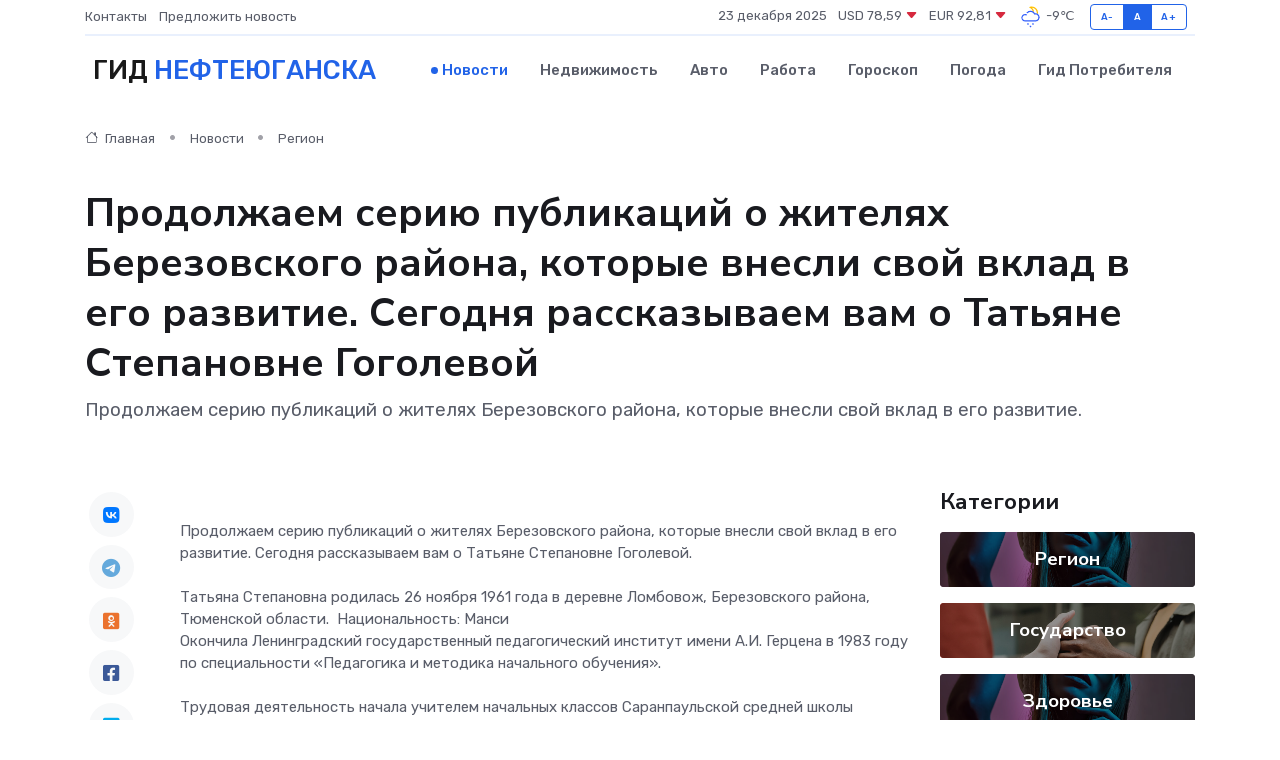

--- FILE ---
content_type: text/html; charset=UTF-8
request_url: https://nefteyugansk-gid.ru/news/region/prodolzhaem-seriyu-publikaciy-o-zhitelyah-berezovskogo-rayona-kotorye-vnesli-svoy-vklad-v-ego-razvitie-segodnya-rasskazyvaem-vam-o-tatyane-stepanovne-gogolevoy.htm
body_size: 9981
content:
<!DOCTYPE html>
<html lang="ru">
<head>
	<meta charset="utf-8">
	<meta name="csrf-token" content="9TlVNSfCfKgWbIzFCKzoNynduMWpCqCApvr52UXv">
    <meta http-equiv="X-UA-Compatible" content="IE=edge">
    <meta name="viewport" content="width=device-width, initial-scale=1">
    <title>Продолжаем серию публикаций о жителях Березовского района, которые внесли свой вклад в его развитие. Сегодня рассказываем вам о Татьяне Степановне Гоголевой - новости Нефтеюганска</title>
    <meta name="description" property="description" content="Продолжаем серию публикаций о жителях Березовского района, которые внесли свой вклад в его развитие.">
    
    <meta property="fb:pages" content="105958871990207" />
    <link rel="shortcut icon" type="image/x-icon" href="https://nefteyugansk-gid.ru/favicon.svg">
    <link rel="canonical" href="https://nefteyugansk-gid.ru/news/region/prodolzhaem-seriyu-publikaciy-o-zhitelyah-berezovskogo-rayona-kotorye-vnesli-svoy-vklad-v-ego-razvitie-segodnya-rasskazyvaem-vam-o-tatyane-stepanovne-gogolevoy.htm">
    <link rel="preconnect" href="https://fonts.gstatic.com">
    <link rel="dns-prefetch" href="https://fonts.googleapis.com">
    <link rel="dns-prefetch" href="https://pagead2.googlesyndication.com">
    <link rel="dns-prefetch" href="https://res.cloudinary.com">
    <link href="https://fonts.googleapis.com/css2?family=Nunito+Sans:wght@400;700&family=Rubik:wght@400;500;700&display=swap" rel="stylesheet">
    <link rel="stylesheet" type="text/css" href="https://nefteyugansk-gid.ru/assets/font-awesome/css/all.min.css">
    <link rel="stylesheet" type="text/css" href="https://nefteyugansk-gid.ru/assets/bootstrap-icons/bootstrap-icons.css">
    <link rel="stylesheet" type="text/css" href="https://nefteyugansk-gid.ru/assets/tiny-slider/tiny-slider.css">
    <link rel="stylesheet" type="text/css" href="https://nefteyugansk-gid.ru/assets/glightbox/css/glightbox.min.css">
    <link rel="stylesheet" type="text/css" href="https://nefteyugansk-gid.ru/assets/plyr/plyr.css">
    <link id="style-switch" rel="stylesheet" type="text/css" href="https://nefteyugansk-gid.ru/assets/css/style.css">
    <link rel="stylesheet" type="text/css" href="https://nefteyugansk-gid.ru/assets/css/style2.css">

    <meta name="twitter:card" content="summary">
    <meta name="twitter:site" content="@mysite">
    <meta name="twitter:title" content="Продолжаем серию публикаций о жителях Березовского района, которые внесли свой вклад в его развитие. Сегодня рассказываем вам о Татьяне Степановне Гоголевой - новости Нефтеюганска">
    <meta name="twitter:description" content="Продолжаем серию публикаций о жителях Березовского района, которые внесли свой вклад в его развитие.">
    <meta name="twitter:creator" content="@mysite">
    <meta name="twitter:image:src" content="https://nefteyugansk-gid.ru/images/logo.gif">
    <meta name="twitter:domain" content="nefteyugansk-gid.ru">
    <meta name="twitter:card" content="summary_large_image" /><meta name="twitter:image" content="https://nefteyugansk-gid.ru/images/logo.gif">

    <meta property="og:url" content="http://nefteyugansk-gid.ru/news/region/prodolzhaem-seriyu-publikaciy-o-zhitelyah-berezovskogo-rayona-kotorye-vnesli-svoy-vklad-v-ego-razvitie-segodnya-rasskazyvaem-vam-o-tatyane-stepanovne-gogolevoy.htm">
    <meta property="og:title" content="Продолжаем серию публикаций о жителях Березовского района, которые внесли свой вклад в его развитие. Сегодня рассказываем вам о Татьяне Степановне Гоголевой - новости Нефтеюганска">
    <meta property="og:description" content="Продолжаем серию публикаций о жителях Березовского района, которые внесли свой вклад в его развитие.">
    <meta property="og:type" content="website">
    <meta property="og:image" content="https://nefteyugansk-gid.ru/images/logo.gif">
    <meta property="og:locale" content="ru_RU">
    <meta property="og:site_name" content="Гид Нефтеюганска">
    

    <link rel="image_src" href="https://nefteyugansk-gid.ru/images/logo.gif" />

    <link rel="alternate" type="application/rss+xml" href="https://nefteyugansk-gid.ru/feed" title="Нефтеюганск: гид, новости, афиша">
        <script async src="https://pagead2.googlesyndication.com/pagead/js/adsbygoogle.js"></script>
    <script>
        (adsbygoogle = window.adsbygoogle || []).push({
            google_ad_client: "ca-pub-0899253526956684",
            enable_page_level_ads: true
        });
    </script>
        
    
    
    
    <script>if (window.top !== window.self) window.top.location.replace(window.self.location.href);</script>
    <script>if(self != top) { top.location=document.location;}</script>

<!-- Google tag (gtag.js) -->
<script async src="https://www.googletagmanager.com/gtag/js?id=G-71VQP5FD0J"></script>
<script>
  window.dataLayer = window.dataLayer || [];
  function gtag(){dataLayer.push(arguments);}
  gtag('js', new Date());

  gtag('config', 'G-71VQP5FD0J');
</script>
</head>
<body>
<script type="text/javascript" > (function(m,e,t,r,i,k,a){m[i]=m[i]||function(){(m[i].a=m[i].a||[]).push(arguments)}; m[i].l=1*new Date();k=e.createElement(t),a=e.getElementsByTagName(t)[0],k.async=1,k.src=r,a.parentNode.insertBefore(k,a)}) (window, document, "script", "https://mc.yandex.ru/metrika/tag.js", "ym"); ym(54007705, "init", {}); ym(86840228, "init", { clickmap:true, trackLinks:true, accurateTrackBounce:true, webvisor:true });</script> <noscript><div><img src="https://mc.yandex.ru/watch/54007705" style="position:absolute; left:-9999px;" alt="" /><img src="https://mc.yandex.ru/watch/86840228" style="position:absolute; left:-9999px;" alt="" /></div></noscript>
<script type="text/javascript">
    new Image().src = "//counter.yadro.ru/hit?r"+escape(document.referrer)+((typeof(screen)=="undefined")?"":";s"+screen.width+"*"+screen.height+"*"+(screen.colorDepth?screen.colorDepth:screen.pixelDepth))+";u"+escape(document.URL)+";h"+escape(document.title.substring(0,150))+";"+Math.random();
</script>
<!-- Rating@Mail.ru counter -->
<script type="text/javascript">
var _tmr = window._tmr || (window._tmr = []);
_tmr.push({id: "3138453", type: "pageView", start: (new Date()).getTime()});
(function (d, w, id) {
  if (d.getElementById(id)) return;
  var ts = d.createElement("script"); ts.type = "text/javascript"; ts.async = true; ts.id = id;
  ts.src = "https://top-fwz1.mail.ru/js/code.js";
  var f = function () {var s = d.getElementsByTagName("script")[0]; s.parentNode.insertBefore(ts, s);};
  if (w.opera == "[object Opera]") { d.addEventListener("DOMContentLoaded", f, false); } else { f(); }
})(document, window, "topmailru-code");
</script><noscript><div>
<img src="https://top-fwz1.mail.ru/counter?id=3138453;js=na" style="border:0;position:absolute;left:-9999px;" alt="Top.Mail.Ru" />
</div></noscript>
<!-- //Rating@Mail.ru counter -->

<header class="navbar-light navbar-sticky header-static">
    <div class="navbar-top d-none d-lg-block small">
        <div class="container">
            <div class="d-md-flex justify-content-between align-items-center my-1">
                <!-- Top bar left -->
                <ul class="nav">
                    <li class="nav-item">
                        <a class="nav-link ps-0" href="https://nefteyugansk-gid.ru/contacts">Контакты</a>
                    </li>
                    <li class="nav-item">
                        <a class="nav-link ps-0" href="https://nefteyugansk-gid.ru/sendnews">Предложить новость</a>
                    </li>
                    
                </ul>
                <!-- Top bar right -->
                <div class="d-flex align-items-center">
                    
                    <ul class="list-inline mb-0 text-center text-sm-end me-3">
						<li class="list-inline-item">
							<span>23 декабря 2025</span>
						</li>
                        <li class="list-inline-item">
                            <a class="nav-link px-0" href="https://nefteyugansk-gid.ru/currency">
                                <span>USD 78,59 <i class="bi bi-caret-down-fill text-danger"></i></span>
                            </a>
						</li>
                        <li class="list-inline-item">
                            <a class="nav-link px-0" href="https://nefteyugansk-gid.ru/currency">
                                <span>EUR 92,81 <i class="bi bi-caret-down-fill text-danger"></i></span>
                            </a>
						</li>
						<li class="list-inline-item">
                            <a class="nav-link px-0" href="https://nefteyugansk-gid.ru/pogoda">
                                <svg xmlns="http://www.w3.org/2000/svg" width="25" height="25" viewBox="0 0 30 30"><path fill="#315EFB" d="M15 26a1 1 0 1 0 0 2 1 1 0 0 0 0-2m3-3a1 1 0 1 0 0 2 1 1 0 0 0 0-2m-6 0a1 1 0 1 1 0 2 1 1 0 0 1 0-2zM0 0v30V0zm30 0v30V0z"></path><path fill="#FFC000" d="M17.732 8.689a6.5 6.5 0 0 0-3.911-4.255.5.5 0 0 1 .003-.936A7.423 7.423 0 0 1 16.5 3a7.5 7.5 0 0 1 7.5 7.5c0 .484-.05.956-.138 1.415a4.915 4.915 0 0 0-1.413-.677 5.99 5.99 0 0 0 .051-.738 6.008 6.008 0 0 0-5.716-5.993 8.039 8.039 0 0 1 2.69 5.524c-.078-.09-.145-.187-.231-.274-.453-.452-.971-.79-1.511-1.068zM0 0v30V0zm30 0v30V0z"></path><path fill="#315EFB" d="M25.036 13.066a4.948 4.948 0 0 1 0 5.868A4.99 4.99 0 0 1 20.99 21H8.507a4.49 4.49 0 0 1-3.64-1.86 4.458 4.458 0 0 1 0-5.281A4.491 4.491 0 0 1 8.506 12c.686 0 1.37.159 1.996.473a.5.5 0 0 1 .16.766l-.33.399a.502.502 0 0 1-.598.132 2.976 2.976 0 0 0-3.346.608 3.007 3.007 0 0 0 .334 4.532c.527.396 1.177.59 1.836.59H20.94a3.54 3.54 0 0 0 2.163-.711 3.497 3.497 0 0 0 1.358-3.206 3.45 3.45 0 0 0-.706-1.727A3.486 3.486 0 0 0 20.99 12.5c-.07 0-.138.016-.208.02-.328.02-.645.085-.947.192a.496.496 0 0 1-.63-.287 4.637 4.637 0 0 0-.445-.874 4.495 4.495 0 0 0-.584-.733A4.461 4.461 0 0 0 14.998 9.5a4.46 4.46 0 0 0-3.177 1.318 2.326 2.326 0 0 0-.135.147.5.5 0 0 1-.592.131 5.78 5.78 0 0 0-.453-.19.5.5 0 0 1-.21-.79A5.97 5.97 0 0 1 14.998 8a5.97 5.97 0 0 1 4.237 1.757c.398.399.704.85.966 1.319.262-.042.525-.076.79-.076a4.99 4.99 0 0 1 4.045 2.066zM0 0v30V0zm30 0v30V0z"></path></svg>
                                <span>-9&#8451;</span>
                            </a>
						</li>
					</ul>

                    <!-- Font size accessibility START -->
                    <div class="btn-group me-2" role="group" aria-label="font size changer">
                        <input type="radio" class="btn-check" name="fntradio" id="font-sm">
                        <label class="btn btn-xs btn-outline-primary mb-0" for="font-sm">A-</label>

                        <input type="radio" class="btn-check" name="fntradio" id="font-default" checked>
                        <label class="btn btn-xs btn-outline-primary mb-0" for="font-default">A</label>

                        <input type="radio" class="btn-check" name="fntradio" id="font-lg">
                        <label class="btn btn-xs btn-outline-primary mb-0" for="font-lg">A+</label>
                    </div>

                    
                </div>
            </div>
            <!-- Divider -->
            <div class="border-bottom border-2 border-primary opacity-1"></div>
        </div>
    </div>

    <!-- Logo Nav START -->
    <nav class="navbar navbar-expand-lg">
        <div class="container">
            <!-- Logo START -->
            <a class="navbar-brand" href="https://nefteyugansk-gid.ru" style="text-align: end;">
                
                			<span class="ms-2 fs-3 text-uppercase fw-normal">Гид <span style="color: #2163e8;">Нефтеюганска</span></span>
                            </a>
            <!-- Logo END -->

            <!-- Responsive navbar toggler -->
            <button class="navbar-toggler ms-auto" type="button" data-bs-toggle="collapse"
                data-bs-target="#navbarCollapse" aria-controls="navbarCollapse" aria-expanded="false"
                aria-label="Toggle navigation">
                <span class="text-body h6 d-none d-sm-inline-block">Menu</span>
                <span class="navbar-toggler-icon"></span>
            </button>

            <!-- Main navbar START -->
            <div class="collapse navbar-collapse" id="navbarCollapse">
                <ul class="navbar-nav navbar-nav-scroll mx-auto">
                                        <li class="nav-item"> <a class="nav-link active" href="https://nefteyugansk-gid.ru/news">Новости</a></li>
                                        <li class="nav-item"> <a class="nav-link" href="https://nefteyugansk-gid.ru/realty">Недвижимость</a></li>
                                        <li class="nav-item"> <a class="nav-link" href="https://nefteyugansk-gid.ru/auto">Авто</a></li>
                                        <li class="nav-item"> <a class="nav-link" href="https://nefteyugansk-gid.ru/job">Работа</a></li>
                                        <li class="nav-item"> <a class="nav-link" href="https://nefteyugansk-gid.ru/horoscope">Гороскоп</a></li>
                                        <li class="nav-item"> <a class="nav-link" href="https://nefteyugansk-gid.ru/pogoda">Погода</a></li>
                                        <li class="nav-item"> <a class="nav-link" href="https://nefteyugansk-gid.ru/poleznoe">Гид потребителя</a></li>
                                    </ul>
            </div>
            <!-- Main navbar END -->

            
        </div>
    </nav>
    <!-- Logo Nav END -->
</header>
    <main>
        <!-- =======================
                Main content START -->
        <section class="pt-3 pb-lg-5">
            <div class="container" data-sticky-container>
                <div class="row">
                    <!-- Main Post START -->
                    <div class="col-lg-9">
                        <!-- Categorie Detail START -->
                        <div class="mb-4">
							<nav aria-label="breadcrumb" itemscope itemtype="http://schema.org/BreadcrumbList">
								<ol class="breadcrumb breadcrumb-dots">
									<li class="breadcrumb-item" itemprop="itemListElement" itemscope itemtype="http://schema.org/ListItem">
										<meta itemprop="name" content="Гид Нефтеюганска">
										<meta itemprop="position" content="1">
										<meta itemprop="item" content="https://nefteyugansk-gid.ru">
										<a itemprop="url" href="https://nefteyugansk-gid.ru">
										<i class="bi bi-house me-1"></i> Главная
										</a>
									</li>
									<li class="breadcrumb-item" itemprop="itemListElement" itemscope itemtype="http://schema.org/ListItem">
										<meta itemprop="name" content="Новости">
										<meta itemprop="position" content="2">
										<meta itemprop="item" content="https://nefteyugansk-gid.ru/news">
										<a itemprop="url" href="https://nefteyugansk-gid.ru/news"> Новости</a>
									</li>
									<li class="breadcrumb-item" aria-current="page" itemprop="itemListElement" itemscope itemtype="http://schema.org/ListItem">
										<meta itemprop="name" content="Регион">
										<meta itemprop="position" content="3">
										<meta itemprop="item" content="https://nefteyugansk-gid.ru/news/region">
										<a itemprop="url" href="https://nefteyugansk-gid.ru/news/region"> Регион</a>
									</li>
									<li aria-current="page" itemprop="itemListElement" itemscope itemtype="http://schema.org/ListItem">
									<meta itemprop="name" content="Продолжаем серию публикаций о жителях Березовского района, которые внесли свой вклад в его развитие. Сегодня рассказываем вам о Татьяне Степановне Гоголевой">
									<meta itemprop="position" content="4" />
									<meta itemprop="item" content="https://nefteyugansk-gid.ru/news/region/prodolzhaem-seriyu-publikaciy-o-zhitelyah-berezovskogo-rayona-kotorye-vnesli-svoy-vklad-v-ego-razvitie-segodnya-rasskazyvaem-vam-o-tatyane-stepanovne-gogolevoy.htm">
									</li>
								</ol>
							</nav>
						
                        </div>
                    </div>
                </div>
                <div class="row align-items-center">
                                                        <!-- Content -->
                    <div class="col-md-12 mt-4 mt-md-0">
                                            <h1 class="display-6">Продолжаем серию публикаций о жителях Березовского района, которые внесли свой вклад в его развитие. Сегодня рассказываем вам о Татьяне Степановне Гоголевой</h1>
                        <p class="lead">Продолжаем серию публикаций о жителях Березовского района, которые внесли свой вклад в его развитие.</p>
                    </div>
				                                    </div>
            </div>
        </section>
        <!-- =======================
        Main START -->
        <section class="pt-0">
            <div class="container position-relative" data-sticky-container>
                <div class="row">
                    <!-- Left sidebar START -->
                    <div class="col-md-1">
                        <div class="text-start text-lg-center mb-5" data-sticky data-margin-top="80" data-sticky-for="767">
                            <style>
                                .fa-vk::before {
                                    color: #07f;
                                }
                                .fa-telegram::before {
                                    color: #64a9dc;
                                }
                                .fa-facebook-square::before {
                                    color: #3b5998;
                                }
                                .fa-odnoklassniki-square::before {
                                    color: #eb722e;
                                }
                                .fa-twitter-square::before {
                                    color: #00aced;
                                }
                                .fa-whatsapp::before {
                                    color: #65bc54;
                                }
                                .fa-viber::before {
                                    color: #7b519d;
                                }
                                .fa-moimir svg {
                                    background-color: #168de2;
                                    height: 18px;
                                    width: 18px;
                                    background-size: 18px 18px;
                                    border-radius: 4px;
                                    margin-bottom: 2px;
                                }
                            </style>
                            <ul class="nav text-white-force">
                                <li class="nav-item">
                                    <a class="nav-link icon-md rounded-circle m-1 p-0 fs-5 bg-light" href="https://vk.com/share.php?url=https://nefteyugansk-gid.ru/news/region/prodolzhaem-seriyu-publikaciy-o-zhitelyah-berezovskogo-rayona-kotorye-vnesli-svoy-vklad-v-ego-razvitie-segodnya-rasskazyvaem-vam-o-tatyane-stepanovne-gogolevoy.htm&title=Продолжаем серию публикаций о жителях Березовского района, которые внесли свой вклад в его развитие. Сегодня рассказываем вам о Татьяне Степановне Гоголевой - новости Нефтеюганска&utm_source=share" rel="nofollow" target="_blank">
                                        <i class="fab fa-vk align-middle text-body"></i>
                                    </a>
                                </li>
                                <li class="nav-item">
                                    <a class="nav-link icon-md rounded-circle m-1 p-0 fs-5 bg-light" href="https://t.me/share/url?url=https://nefteyugansk-gid.ru/news/region/prodolzhaem-seriyu-publikaciy-o-zhitelyah-berezovskogo-rayona-kotorye-vnesli-svoy-vklad-v-ego-razvitie-segodnya-rasskazyvaem-vam-o-tatyane-stepanovne-gogolevoy.htm&text=Продолжаем серию публикаций о жителях Березовского района, которые внесли свой вклад в его развитие. Сегодня рассказываем вам о Татьяне Степановне Гоголевой - новости Нефтеюганска&utm_source=share" rel="nofollow" target="_blank">
                                        <i class="fab fa-telegram align-middle text-body"></i>
                                    </a>
                                </li>
                                <li class="nav-item">
                                    <a class="nav-link icon-md rounded-circle m-1 p-0 fs-5 bg-light" href="https://connect.ok.ru/offer?url=https://nefteyugansk-gid.ru/news/region/prodolzhaem-seriyu-publikaciy-o-zhitelyah-berezovskogo-rayona-kotorye-vnesli-svoy-vklad-v-ego-razvitie-segodnya-rasskazyvaem-vam-o-tatyane-stepanovne-gogolevoy.htm&title=Продолжаем серию публикаций о жителях Березовского района, которые внесли свой вклад в его развитие. Сегодня рассказываем вам о Татьяне Степановне Гоголевой - новости Нефтеюганска&utm_source=share" rel="nofollow" target="_blank">
                                        <i class="fab fa-odnoklassniki-square align-middle text-body"></i>
                                    </a>
                                </li>
                                <li class="nav-item">
                                    <a class="nav-link icon-md rounded-circle m-1 p-0 fs-5 bg-light" href="https://www.facebook.com/sharer.php?src=sp&u=https://nefteyugansk-gid.ru/news/region/prodolzhaem-seriyu-publikaciy-o-zhitelyah-berezovskogo-rayona-kotorye-vnesli-svoy-vklad-v-ego-razvitie-segodnya-rasskazyvaem-vam-o-tatyane-stepanovne-gogolevoy.htm&title=Продолжаем серию публикаций о жителях Березовского района, которые внесли свой вклад в его развитие. Сегодня рассказываем вам о Татьяне Степановне Гоголевой - новости Нефтеюганска&utm_source=share" rel="nofollow" target="_blank">
                                        <i class="fab fa-facebook-square align-middle text-body"></i>
                                    </a>
                                </li>
                                <li class="nav-item">
                                    <a class="nav-link icon-md rounded-circle m-1 p-0 fs-5 bg-light" href="https://twitter.com/intent/tweet?text=Продолжаем серию публикаций о жителях Березовского района, которые внесли свой вклад в его развитие. Сегодня рассказываем вам о Татьяне Степановне Гоголевой - новости Нефтеюганска&url=https://nefteyugansk-gid.ru/news/region/prodolzhaem-seriyu-publikaciy-o-zhitelyah-berezovskogo-rayona-kotorye-vnesli-svoy-vklad-v-ego-razvitie-segodnya-rasskazyvaem-vam-o-tatyane-stepanovne-gogolevoy.htm&utm_source=share" rel="nofollow" target="_blank">
                                        <i class="fab fa-twitter-square align-middle text-body"></i>
                                    </a>
                                </li>
                                <li class="nav-item">
                                    <a class="nav-link icon-md rounded-circle m-1 p-0 fs-5 bg-light" href="https://api.whatsapp.com/send?text=Продолжаем серию публикаций о жителях Березовского района, которые внесли свой вклад в его развитие. Сегодня рассказываем вам о Татьяне Степановне Гоголевой - новости Нефтеюганска https://nefteyugansk-gid.ru/news/region/prodolzhaem-seriyu-publikaciy-o-zhitelyah-berezovskogo-rayona-kotorye-vnesli-svoy-vklad-v-ego-razvitie-segodnya-rasskazyvaem-vam-o-tatyane-stepanovne-gogolevoy.htm&utm_source=share" rel="nofollow" target="_blank">
                                        <i class="fab fa-whatsapp align-middle text-body"></i>
                                    </a>
                                </li>
                                <li class="nav-item">
                                    <a class="nav-link icon-md rounded-circle m-1 p-0 fs-5 bg-light" href="viber://forward?text=Продолжаем серию публикаций о жителях Березовского района, которые внесли свой вклад в его развитие. Сегодня рассказываем вам о Татьяне Степановне Гоголевой - новости Нефтеюганска https://nefteyugansk-gid.ru/news/region/prodolzhaem-seriyu-publikaciy-o-zhitelyah-berezovskogo-rayona-kotorye-vnesli-svoy-vklad-v-ego-razvitie-segodnya-rasskazyvaem-vam-o-tatyane-stepanovne-gogolevoy.htm&utm_source=share" rel="nofollow" target="_blank">
                                        <i class="fab fa-viber align-middle text-body"></i>
                                    </a>
                                </li>
                                <li class="nav-item">
                                    <a class="nav-link icon-md rounded-circle m-1 p-0 fs-5 bg-light" href="https://connect.mail.ru/share?url=https://nefteyugansk-gid.ru/news/region/prodolzhaem-seriyu-publikaciy-o-zhitelyah-berezovskogo-rayona-kotorye-vnesli-svoy-vklad-v-ego-razvitie-segodnya-rasskazyvaem-vam-o-tatyane-stepanovne-gogolevoy.htm&title=Продолжаем серию публикаций о жителях Березовского района, которые внесли свой вклад в его развитие. Сегодня рассказываем вам о Татьяне Степановне Гоголевой - новости Нефтеюганска&utm_source=share" rel="nofollow" target="_blank">
                                        <i class="fab fa-moimir align-middle text-body"><svg viewBox='0 0 24 24' xmlns='http://www.w3.org/2000/svg'><path d='M8.889 9.667a1.333 1.333 0 100-2.667 1.333 1.333 0 000 2.667zm6.222 0a1.333 1.333 0 100-2.667 1.333 1.333 0 000 2.667zm4.77 6.108l-1.802-3.028a.879.879 0 00-1.188-.307.843.843 0 00-.313 1.166l.214.36a6.71 6.71 0 01-4.795 1.996 6.711 6.711 0 01-4.792-1.992l.217-.364a.844.844 0 00-.313-1.166.878.878 0 00-1.189.307l-1.8 3.028a.844.844 0 00.312 1.166.88.88 0 001.189-.307l.683-1.147a8.466 8.466 0 005.694 2.18 8.463 8.463 0 005.698-2.184l.685 1.151a.873.873 0 001.189.307.844.844 0 00.312-1.166z' fill='#FFF' fill-rule='evenodd'/></svg></i>
                                    </a>
                                </li>
                                
                            </ul>
                        </div>
                    </div>
                    <!-- Left sidebar END -->

                    <!-- Main Content START -->
                    <div class="col-md-10 col-lg-8 mb-5">
                        <div class="mb-4">
                                                    </div>
                        <div itemscope itemtype="http://schema.org/NewsArticle">
                            <meta itemprop="headline" content="Продолжаем серию публикаций о жителях Березовского района, которые внесли свой вклад в его развитие. Сегодня рассказываем вам о Татьяне Степановне Гоголевой">
                            <meta itemprop="identifier" content="https://nefteyugansk-gid.ru/18618">
                            <span itemprop="articleBody">Продолжаем серию публикаций о жителях Березовского района, которые внесли свой вклад в его развитие. Сегодня рассказываем вам о Татьяне Степановне Гоголевой. <br> <br> Татьяна Степановна родилась 26 ноября 1961 года в деревне Ломбовож, Березовского района, Тюменской области.&nbsp; Национальность: Манси <br> Окончила Ленинградский государственный педагогический институт имени А.И. Герцена в 1983 году по специальности «Педагогика и методика начального обучения». <br> <br> Трудовая деятельность начала учителем начальных классов Саранпаульской средней школы Березовского района (1983 – 1987 годы), секретарь Березовского райкома ВЛКСМ, заведующий отделом учащейся молодёжи и пионеров (1987 – 1989 годы), президент общественной организации коренных народов Ханты-Мансийского автономного округа «Спасение Югры».( 1989 – 1997 годы), депутат Совета народных депутатов Ханты-Мансийского автономного округа, член малого Совета.( 1990 – 1993 годы), депутат Думы Ханты-Мансийского автономного округа второго созыва (1997 – 2001 годы), депутат Думы Ханты-Мансийского автономного округа − Югры третьего созыва, заместитель председателя Ассамблеи представителей коренных малочисленных народов Севера, член Комиссии по законодательству, вопросам государственной власти и местному самоуправлению Думы Ханты-Мансийского автономного округа (2002 – 2006 годы), депутат Думы Ханты-Мансийского автономного округа − Югры четвёртого созыва, заместитель председателя Ассамблеи представителей коренных малочисленных народов Севера, член Комиссии по законодательству, вопросам государственной власти и местному самоуправлению.( 2006 – 2011 годы), депутат Думы Ханты-Мансийского автономного округа − Югры пятого созыва, член Комитета по социальной политике, член Постоянной комиссии по регламенту, вопросам депутатской деятельности и этике Думы автономного округа.( 2011 – 2016 годы), депутат Государственной Думы ФС РФ седьмого созыва, член Комитета ГД по региональной политике и проблемам Севера и Дальнего Востока (2016 – 2021 годы). <br> <br> Татьяна Степановна награждена рядом наград: Медаль ордена «За заслуги перед Отечеством» II степени, Благодарственное письмо Председателя Государственной Думы Федерального собрания Российской Федерации, Благодарственное письмо Правительства Российской Федерации, Почётный нагрудный знак «За заслуги перед округом», Почётный нагрудный знак Ханты-Мансийского автономного округа – Югры «За вклад в развитие законодательства», Лауреат премии Ханты-Мансийского автономного округа – Югры «За выдающийся вклад в социально-экономическое развитие автономного округа», Почётное звание «Почётный гражданин Березовского района», Почётная грамота Думы Ханты-Мансийского автономного округа – Югры, Благодарственные письма Губернатора Ханты-Мансийского автономного округа – Югры, Благодарственные письма Председателя Думы Ханты-Мансийского автономного округа – Югры.</span>
                        </div>
                                                                        <div><a href="http://www.berezovo.ru/inform/172791/" target="_blank" rel="author">Источник</a></div>
                                                                        <div class="col-12 mt-3"><a href="https://nefteyugansk-gid.ru/sendnews">Предложить новость</a></div>
                        <div class="col-12 mt-5">
                            <h2 class="my-3">Последние новости</h2>
                            <div class="row gy-4">
                                <!-- Card item START -->
<div class="col-sm-6">
    <div class="card" itemscope="" itemtype="http://schema.org/BlogPosting">
        <!-- Card img -->
        <div class="position-relative">
                        <img class="card-img" src="https://res.cloudinary.com/dy97px5ke/image/upload/c_fill,w_420,h_315,q_auto,g_face/emqo66zgi6nl8jidvsni" alt="«Актуальное интервью»: в Мегионе и Высоком планируется комплекс работ по улучшению качества питьевой воды" itemprop="image">
                    </div>
        <div class="card-body px-0 pt-3" itemprop="name">
            <h4 class="card-title" itemprop="headline"><a href="https://nefteyugansk-gid.ru/news/region/aktualnoe-intervyu-v-megione-i-vysokom-planiruetsya-kompleks-rabot-po-uluchsheniyu-kachestva-pitevoy-vody.htm"
                    class="btn-link text-reset fw-bold" itemprop="url">«Актуальное интервью»: в Мегионе и Высоком планируется комплекс работ по улучшению качества питьевой воды</a></h4>
            <p class="card-text" itemprop="articleBody">Заместитель директора МУП «Тепловодоканал» Максим Конобеев рассказал о том, какие меры будут предприняты для модернизации системы водоснабжения, какие технологии будут внедрены.</p>
        </div>
        <meta itemprop="author" content="Редактор"/>
        <meta itemscope itemprop="mainEntityOfPage" itemType="https://schema.org/WebPage" itemid="https://nefteyugansk-gid.ru/news/region/aktualnoe-intervyu-v-megione-i-vysokom-planiruetsya-kompleks-rabot-po-uluchsheniyu-kachestva-pitevoy-vody.htm"/>
        <meta itemprop="dateModified" content="2025-04-06"/>
        <meta itemprop="datePublished" content="2025-04-06"/>
    </div>
</div>
<!-- Card item END -->
<!-- Card item START -->
<div class="col-sm-6">
    <div class="card" itemscope="" itemtype="http://schema.org/BlogPosting">
        <!-- Card img -->
        <div class="position-relative">
                        <img class="card-img" src="https://res.cloudinary.com/dy97px5ke/image/upload/c_fill,w_420,h_315,q_auto,g_face/wkhoefq9vo6nxnrg15rt" alt="О торговых объектах" itemprop="image">
                    </div>
        <div class="card-body px-0 pt-3" itemprop="name">
            <h4 class="card-title" itemprop="headline"><a href="https://nefteyugansk-gid.ru/news/region/o-torgovyh-obektah.htm"
                    class="btn-link text-reset fw-bold" itemprop="url">О торговых объектах</a></h4>
            <p class="card-text" itemprop="articleBody">Глава города Алексей Петриченко провел рабочую встречу с руководителями торговых объектов Мегиона.</p>
        </div>
        <meta itemprop="author" content="Редактор"/>
        <meta itemscope itemprop="mainEntityOfPage" itemType="https://schema.org/WebPage" itemid="https://nefteyugansk-gid.ru/news/region/o-torgovyh-obektah.htm"/>
        <meta itemprop="dateModified" content="2025-04-06"/>
        <meta itemprop="datePublished" content="2025-04-06"/>
    </div>
</div>
<!-- Card item END -->
<!-- Card item START -->
<div class="col-sm-6">
    <div class="card" itemscope="" itemtype="http://schema.org/BlogPosting">
        <!-- Card img -->
        <div class="position-relative">
                        <img class="card-img" src="https://nefteyugansk-gid.ru/images/noimg-420x315.png" alt="Совет отцов: мартовская встреча">
                    </div>
        <div class="card-body px-0 pt-3" itemprop="name">
            <h4 class="card-title" itemprop="headline"><a href="https://nefteyugansk-gid.ru/news/region/sovet-otcov-martovskaya-vstrecha.htm"
                    class="btn-link text-reset fw-bold" itemprop="url">Совет отцов: мартовская встреча</a></h4>
            <p class="card-text" itemprop="articleBody">Состоялось первое в текущем году заседание Совета отцов города Нягани. Основными спикерами встречи, повестка которой включала три вопроса, выступили сотрудники няганской системы образования.</p>
        </div>
        <meta itemprop="author" content="Редактор"/>
        <meta itemscope itemprop="mainEntityOfPage" itemType="https://schema.org/WebPage" itemid="https://nefteyugansk-gid.ru/news/region/sovet-otcov-martovskaya-vstrecha.htm"/>
        <meta itemprop="dateModified" content="2025-04-06"/>
        <meta itemprop="datePublished" content="2025-04-06"/>
    </div>
</div>
<!-- Card item END -->
<!-- Card item START -->
<div class="col-sm-6">
    <div class="card" itemscope="" itemtype="http://schema.org/BlogPosting">
        <!-- Card img -->
        <div class="position-relative">
            <img class="card-img" src="https://res.cloudinary.com/di7jztv5p/image/upload/c_fill,w_420,h_315,q_auto,g_face/gqei5n34zp6qzkg1iovk" alt="Когда скидки превращаются в ловушку: как маркетологи учат нас тратить" itemprop="image">
        </div>
        <div class="card-body px-0 pt-3" itemprop="name">
            <h4 class="card-title" itemprop="headline"><a href="https://ulan-ude-city.ru/news/ekonomika/kogda-skidki-prevraschayutsya-v-lovushku-kak-marketologi-uchat-nas-tratit.htm" class="btn-link text-reset fw-bold" itemprop="url">Когда скидки превращаются в ловушку: как маркетологи учат нас тратить</a></h4>
            <p class="card-text" itemprop="articleBody">Почему “-50% только сегодня” не всегда значит выгоду, как скидки играют на эмоциях и почему даже рациональные люди становятся жертвами маркетинговых трюков.</p>
        </div>
        <meta itemprop="author" content="Редактор"/>
        <meta itemscope itemprop="mainEntityOfPage" itemType="https://schema.org/WebPage" itemid="https://ulan-ude-city.ru/news/ekonomika/kogda-skidki-prevraschayutsya-v-lovushku-kak-marketologi-uchat-nas-tratit.htm"/>
        <meta itemprop="dateModified" content="2025-12-23"/>
        <meta itemprop="datePublished" content="2025-12-23"/>
    </div>
</div>
<!-- Card item END -->
                            </div>
                        </div>
						<div class="col-12 bg-primary bg-opacity-10 p-2 mt-3 rounded">
							Здесь вы можете узнать о лучших предложениях и выгодных условиях, чтобы <a href="https://beryozovskiy.ru/realty">купить квартиру в Березовском</a>
						</div>
                        <!-- Comments START -->
                        <div class="mt-5">
                            <h3>Комментарии (0)</h3>
                        </div>
                        <!-- Comments END -->
                        <!-- Reply START -->
                        <div>
                            <h3>Добавить комментарий</h3>
                            <small>Ваш email не публикуется. Обязательные поля отмечены *</small>
                            <form class="row g-3 mt-2">
                                <div class="col-md-6">
                                    <label class="form-label">Имя *</label>
                                    <input type="text" class="form-control" aria-label="First name">
                                </div>
                                <div class="col-md-6">
                                    <label class="form-label">Email *</label>
                                    <input type="email" class="form-control">
                                </div>
                                <div class="col-12">
                                    <label class="form-label">Текст комментария *</label>
                                    <textarea class="form-control" rows="3"></textarea>
                                </div>
                                <div class="col-12">
                                    <button type="submit" class="btn btn-primary">Оставить комментарий</button>
                                </div>
                            </form>
                        </div>
                        <!-- Reply END -->
                    </div>
                    <!-- Main Content END -->
                    <!-- Right sidebar START -->
                    <div class="col-lg-3 d-none d-lg-block">
                        <div data-sticky data-margin-top="80" data-sticky-for="991">
                            <!-- Categories -->
                            <div>
                                <h4 class="mb-3">Категории</h4>
                                                                    <!-- Category item -->
                                    <div class="text-center mb-3 card-bg-scale position-relative overflow-hidden rounded"
                                        style="background-image:url(https://nefteyugansk-gid.ru/assets/images/blog/4by3/08.jpg); background-position: center left; background-size: cover;">
                                        <div class="bg-dark-overlay-4 p-3">
                                            <a href="https://nefteyugansk-gid.ru/news/region"
                                                class="stretched-link btn-link fw-bold text-white h5">Регион</a>
                                        </div>
                                    </div>
                                                                    <!-- Category item -->
                                    <div class="text-center mb-3 card-bg-scale position-relative overflow-hidden rounded"
                                        style="background-image:url(https://nefteyugansk-gid.ru/assets/images/blog/4by3/09.jpg); background-position: center left; background-size: cover;">
                                        <div class="bg-dark-overlay-4 p-3">
                                            <a href="https://nefteyugansk-gid.ru/news/gosudarstvo"
                                                class="stretched-link btn-link fw-bold text-white h5">Государство</a>
                                        </div>
                                    </div>
                                                                    <!-- Category item -->
                                    <div class="text-center mb-3 card-bg-scale position-relative overflow-hidden rounded"
                                        style="background-image:url(https://nefteyugansk-gid.ru/assets/images/blog/4by3/08.jpg); background-position: center left; background-size: cover;">
                                        <div class="bg-dark-overlay-4 p-3">
                                            <a href="https://nefteyugansk-gid.ru/news/zdorove"
                                                class="stretched-link btn-link fw-bold text-white h5">Здоровье</a>
                                        </div>
                                    </div>
                                                                    <!-- Category item -->
                                    <div class="text-center mb-3 card-bg-scale position-relative overflow-hidden rounded"
                                        style="background-image:url(https://nefteyugansk-gid.ru/assets/images/blog/4by3/07.jpg); background-position: center left; background-size: cover;">
                                        <div class="bg-dark-overlay-4 p-3">
                                            <a href="https://nefteyugansk-gid.ru/news/ekonomika"
                                                class="stretched-link btn-link fw-bold text-white h5">Экономика</a>
                                        </div>
                                    </div>
                                                                    <!-- Category item -->
                                    <div class="text-center mb-3 card-bg-scale position-relative overflow-hidden rounded"
                                        style="background-image:url(https://nefteyugansk-gid.ru/assets/images/blog/4by3/06.jpg); background-position: center left; background-size: cover;">
                                        <div class="bg-dark-overlay-4 p-3">
                                            <a href="https://nefteyugansk-gid.ru/news/politika"
                                                class="stretched-link btn-link fw-bold text-white h5">Политика</a>
                                        </div>
                                    </div>
                                                                    <!-- Category item -->
                                    <div class="text-center mb-3 card-bg-scale position-relative overflow-hidden rounded"
                                        style="background-image:url(https://nefteyugansk-gid.ru/assets/images/blog/4by3/04.jpg); background-position: center left; background-size: cover;">
                                        <div class="bg-dark-overlay-4 p-3">
                                            <a href="https://nefteyugansk-gid.ru/news/nauka-i-obrazovanie"
                                                class="stretched-link btn-link fw-bold text-white h5">Наука и Образование</a>
                                        </div>
                                    </div>
                                                                    <!-- Category item -->
                                    <div class="text-center mb-3 card-bg-scale position-relative overflow-hidden rounded"
                                        style="background-image:url(https://nefteyugansk-gid.ru/assets/images/blog/4by3/04.jpg); background-position: center left; background-size: cover;">
                                        <div class="bg-dark-overlay-4 p-3">
                                            <a href="https://nefteyugansk-gid.ru/news/proisshestviya"
                                                class="stretched-link btn-link fw-bold text-white h5">Происшествия</a>
                                        </div>
                                    </div>
                                                                    <!-- Category item -->
                                    <div class="text-center mb-3 card-bg-scale position-relative overflow-hidden rounded"
                                        style="background-image:url(https://nefteyugansk-gid.ru/assets/images/blog/4by3/07.jpg); background-position: center left; background-size: cover;">
                                        <div class="bg-dark-overlay-4 p-3">
                                            <a href="https://nefteyugansk-gid.ru/news/religiya"
                                                class="stretched-link btn-link fw-bold text-white h5">Религия</a>
                                        </div>
                                    </div>
                                                                    <!-- Category item -->
                                    <div class="text-center mb-3 card-bg-scale position-relative overflow-hidden rounded"
                                        style="background-image:url(https://nefteyugansk-gid.ru/assets/images/blog/4by3/01.jpg); background-position: center left; background-size: cover;">
                                        <div class="bg-dark-overlay-4 p-3">
                                            <a href="https://nefteyugansk-gid.ru/news/kultura"
                                                class="stretched-link btn-link fw-bold text-white h5">Культура</a>
                                        </div>
                                    </div>
                                                                    <!-- Category item -->
                                    <div class="text-center mb-3 card-bg-scale position-relative overflow-hidden rounded"
                                        style="background-image:url(https://nefteyugansk-gid.ru/assets/images/blog/4by3/04.jpg); background-position: center left; background-size: cover;">
                                        <div class="bg-dark-overlay-4 p-3">
                                            <a href="https://nefteyugansk-gid.ru/news/sport"
                                                class="stretched-link btn-link fw-bold text-white h5">Спорт</a>
                                        </div>
                                    </div>
                                                                    <!-- Category item -->
                                    <div class="text-center mb-3 card-bg-scale position-relative overflow-hidden rounded"
                                        style="background-image:url(https://nefteyugansk-gid.ru/assets/images/blog/4by3/06.jpg); background-position: center left; background-size: cover;">
                                        <div class="bg-dark-overlay-4 p-3">
                                            <a href="https://nefteyugansk-gid.ru/news/obschestvo"
                                                class="stretched-link btn-link fw-bold text-white h5">Общество</a>
                                        </div>
                                    </div>
                                                            </div>
                        </div>
                    </div>
                    <!-- Right sidebar END -->
                </div>
        </section>
    </main>
<footer class="bg-dark pt-5">
    
    <!-- Footer copyright START -->
    <div class="bg-dark-overlay-3 mt-5">
        <div class="container">
            <div class="row align-items-center justify-content-md-between py-4">
                <div class="col-md-6">
                    <!-- Copyright -->
                    <div class="text-center text-md-start text-primary-hover text-muted">
                        &#169;2025 Нефтеюганск. Все права защищены.
                    </div>
                </div>
                
            </div>
        </div>
    </div>
    <!-- Footer copyright END -->
    <script type="application/ld+json">
        {"@context":"https:\/\/schema.org","@type":"Organization","name":"\u041d\u0435\u0444\u0442\u0435\u044e\u0433\u0430\u043d\u0441\u043a - \u0433\u0438\u0434, \u043d\u043e\u0432\u043e\u0441\u0442\u0438, \u0430\u0444\u0438\u0448\u0430","url":"https:\/\/nefteyugansk-gid.ru","sameAs":["https:\/\/vk.com\/public208047316","https:\/\/t.me\/nefteyugansk_gid"]}
    </script>
</footer>
<!-- Back to top -->
<div class="back-top"><i class="bi bi-arrow-up-short"></i></div>
<script src="https://nefteyugansk-gid.ru/assets/bootstrap/js/bootstrap.bundle.min.js"></script>
<script src="https://nefteyugansk-gid.ru/assets/tiny-slider/tiny-slider.js"></script>
<script src="https://nefteyugansk-gid.ru/assets/sticky-js/sticky.min.js"></script>
<script src="https://nefteyugansk-gid.ru/assets/glightbox/js/glightbox.min.js"></script>
<script src="https://nefteyugansk-gid.ru/assets/plyr/plyr.js"></script>
<script src="https://nefteyugansk-gid.ru/assets/js/functions.js"></script>
<script src="https://yastatic.net/share2/share.js" async></script>
<script defer src="https://static.cloudflareinsights.com/beacon.min.js/vcd15cbe7772f49c399c6a5babf22c1241717689176015" integrity="sha512-ZpsOmlRQV6y907TI0dKBHq9Md29nnaEIPlkf84rnaERnq6zvWvPUqr2ft8M1aS28oN72PdrCzSjY4U6VaAw1EQ==" data-cf-beacon='{"version":"2024.11.0","token":"56af424e1fd5477f92ef960e5796b9c6","r":1,"server_timing":{"name":{"cfCacheStatus":true,"cfEdge":true,"cfExtPri":true,"cfL4":true,"cfOrigin":true,"cfSpeedBrain":true},"location_startswith":null}}' crossorigin="anonymous"></script>
</body>
</html>


--- FILE ---
content_type: text/html; charset=utf-8
request_url: https://www.google.com/recaptcha/api2/aframe
body_size: 267
content:
<!DOCTYPE HTML><html><head><meta http-equiv="content-type" content="text/html; charset=UTF-8"></head><body><script nonce="z-HKyi4ULbT5trbA3_Zy6A">/** Anti-fraud and anti-abuse applications only. See google.com/recaptcha */ try{var clients={'sodar':'https://pagead2.googlesyndication.com/pagead/sodar?'};window.addEventListener("message",function(a){try{if(a.source===window.parent){var b=JSON.parse(a.data);var c=clients[b['id']];if(c){var d=document.createElement('img');d.src=c+b['params']+'&rc='+(localStorage.getItem("rc::a")?sessionStorage.getItem("rc::b"):"");window.document.body.appendChild(d);sessionStorage.setItem("rc::e",parseInt(sessionStorage.getItem("rc::e")||0)+1);localStorage.setItem("rc::h",'1766517173718');}}}catch(b){}});window.parent.postMessage("_grecaptcha_ready", "*");}catch(b){}</script></body></html>